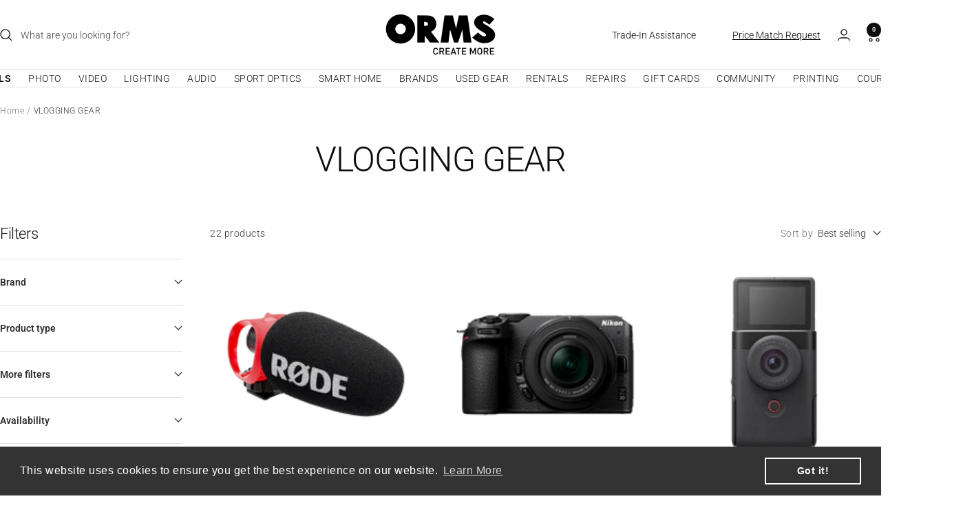

--- FILE ---
content_type: text/javascript
request_url: https://www.ormsdirect.co.za/cdn/shop/t/46/assets/custom.js?v=167639537848865775061750138911
body_size: -563
content:
//# sourceMappingURL=/cdn/shop/t/46/assets/custom.js.map?v=167639537848865775061750138911
